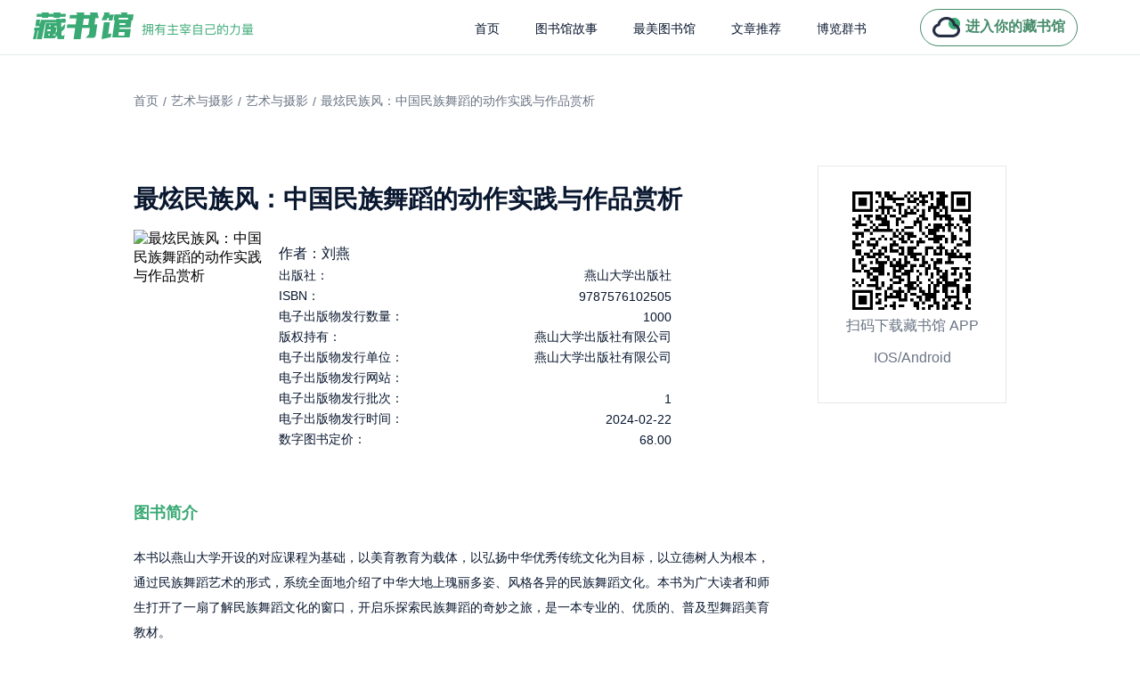

--- FILE ---
content_type: text/html; charset=utf-8
request_url: https://www.zglibrary.com/detail/3179609
body_size: 5971
content:
<!doctype html>
<html data-n-head-ssr lang="en" data-n-head="%7B%22lang%22:%7B%22ssr%22:%22en%22%7D%7D">
  <head >
    <meta data-n-head="ssr" charset="utf-8"><meta data-n-head="ssr" name="msvalidate.01" content="508BEE8AFD0FD08AFC78832180054A3F"><meta data-n-head="ssr" name="baidu-site-verification" content="code-ekqfE70ShY"><meta data-n-head="ssr" name="viewport" content="width=device-width, initial-scale=1"><meta data-n-head="ssr" data-hid="apple-mobile-web-app-title" name="apple-mobile-web-app-title" content="藏书馆"><meta data-n-head="ssr" data-hid="og:site_name" name="og:site_name" content="藏书馆"><meta data-n-head="ssr" name="format-detection" content="telephone=no"><meta data-n-head="ssr" data-hid="charset" charset="utf-8"><meta data-n-head="ssr" data-hid="mobile-web-app-capable" name="mobile-web-app-capable" content="yes"><meta data-n-head="ssr" data-hid="og:type" name="og:type" property="og:type" content="website"><meta data-n-head="ssr" data-hid="description" name="description" content="本书以燕山大学开设的对应课程为基础，以美育教育为载体，以弘扬中华优秀传统文化为目标，以立德树人为根本，通过民族舞蹈艺术的形式，系统全面地介绍了中华大地上瑰丽多姿、风格各异的民族舞蹈文化。本书为广大读者和师生打开了一扇了解民族舞蹈文化的窗口，开启乐探索民族舞蹈的奇妙之旅，是一本专业的、优质的、普及型舞蹈美育教材。"><meta data-n-head="ssr" data-hid="og:title" name="og:title" content="最炫民族风：中国民族舞蹈的动作实践与作品赏析电子书免费在线阅读 - 刘燕- 藏书馆"><meta data-n-head="ssr" data-hid="og:description" name="og:description" content="本书以燕山大学开设的对应课程为基础，以美育教育为载体，以弘扬中华优秀传统文化为目标，以立德树人为根本，通过民族舞蹈艺术的形式，系统全面地介绍了中华大地上瑰丽多姿、风格各异的民族舞蹈文化。本书为广大读者和师生打开了一扇了解民族舞蹈文化的窗口，开启乐探索民族舞蹈的奇妙之旅，是一本专业的、优质的、普及型舞蹈美育教材。"><meta data-n-head="ssr" data-hid="keywords" name="keywords" content="最炫民族风：中国民族舞蹈的动作实践与作品赏析,艺术与摄影-&gt;艺术与摄影,艺术与摄影,刘燕,燕山大学出版社"><meta data-n-head="ssr" data-hid="google-site-verification" name="google-site-verification" content="kjx6JKm4RmEq2M_FdpN-bQJpYxepbI0qLMcq2rBAQOg"><title>最炫民族风：中国民族舞蹈的动作实践与作品赏析电子书免费在线阅读 - 刘燕- 藏书馆</title><link data-n-head="ssr" rel="icon" type="image/x-icon" href="/favicon1.ico"><link data-n-head="ssr" data-hid="shortcut-icon" rel="shortcut icon" href="/favicon.ico"><link data-n-head="ssr" rel="manifest" href="/_nuxt/manifest.a1c51378.json" data-hid="manifest"><script data-n-head="ssr" src="https://hm.baidu.com/hm.js?295d506112804f6918fa7207a90151d9"></script><link rel="preload" href="/_nuxt/a82e16d.js" as="script"><link rel="preload" href="/_nuxt/419cae7.js" as="script"><link rel="preload" href="/_nuxt/css/d31fbfd.css" as="style"><link rel="preload" href="/_nuxt/f1624a0.js" as="script"><link rel="preload" href="/_nuxt/css/6d3c624.css" as="style"><link rel="preload" href="/_nuxt/60c5c46.js" as="script"><link rel="preload" href="/_nuxt/css/a0901d4.css" as="style"><link rel="preload" href="/_nuxt/f6959df.js" as="script"><link rel="preload" href="/_nuxt/9446316.js" as="script"><link rel="stylesheet" href="/_nuxt/css/d31fbfd.css"><link rel="stylesheet" href="/_nuxt/css/6d3c624.css"><link rel="stylesheet" href="/_nuxt/css/a0901d4.css">
  </head>
  <body >
    <div data-server-rendered="true" id="__nuxt"><div id="__layout"><div class="app-wrapper" data-v-21b62f24><header class="headContainer" data-v-32350982 data-v-21b62f24><div class="title" data-v-32350982><img src="/_nuxt/img/logoTitle.0e2ab95.png" alt class="logoIco" data-v-32350982></div> <div class="rightContainer" data-v-32350982><ul role="menubar" class="el-menu-demo el-menu--horizontal el-menu" style="background-color:;width:490px;" data-v-32350982><li role="menuitem" tabindex="-1" class="el-menu-item" style="color:#09172F;border-bottom-color:transparent;background-color:;" data-v-32350982><a href="/" title="藏书馆" data-v-32350982>
          首页
        </a></li> <li role="menuitem" tabindex="-1" class="el-menu-item" style="color:#09172F;border-bottom-color:transparent;background-color:;" data-v-32350982><a href="/library" title="图书馆故事" class="link--seo" data-v-32350982>
          图书馆故事
        </a></li> <li role="menuitem" tabindex="-1" class="el-menu-item" style="color:#09172F;border-bottom-color:transparent;background-color:;" data-v-32350982><a href="/culture" title="最美图书馆" class="link--seo" data-v-32350982>
          最美图书馆
        </a></li> <li role="menuitem" tabindex="-1" class="el-menu-item" style="color:#09172F;border-bottom-color:transparent;background-color:;" data-v-32350982><a href="/article/1" title="文章推荐" class="link--seo" data-v-32350982>
          文章推荐
        </a></li> <li role="menuitem" tabindex="-1" class="el-menu-item" style="color:#09172F;border-bottom-color:transparent;background-color:;" data-v-32350982><a href="/book/0" title="博览群书" class="link--seo" data-v-32350982>
          博览群书
        </a></li></ul> <div class="goTitlte" data-v-32350982><img src="/_nuxt/img/myIco.0356182.png" alt class="myIcoStyle" data-v-32350982> <div class="myText" data-v-32350982>进入你的藏书馆</div></div></div></header> <div class="container" style="overflow:hidden;margin-top:61px;" data-v-67b378a4 data-v-21b62f24><div class="content" data-v-67b378a4><div class="tagList" data-v-67b378a4><div class="tgaItem" data-v-67b378a4><a href="/" class="nuxt-link-active" data-v-67b378a4>首页</a></div> <div style="margin-left: 5px; margin-right: 5px" data-v-67b378a4>/</div> <a href="/book/34" data-v-67b378a4>艺术与摄影
      </a> <div style="margin-left: 5px; margin-right: 5px" data-v-67b378a4>/</div> <a href="/book/34-35" data-v-67b378a4>
        艺术与摄影</a> <div style="margin-left: 5px; margin-right: 5px" data-v-67b378a4>/</div> <div class="tgaItem" data-v-67b378a4>最炫民族风：中国民族舞蹈的动作实践与作品赏析</div></div> <div class="contentContainer" data-v-67b378a4><div class="bookContent" data-v-67b378a4><h1 class="bookName" data-v-67b378a4>最炫民族风：中国民族舞蹈的动作实践与作品赏析</h1> <div class="bookInfo" data-v-67b378a4><img src="https://gbcloud-book.oss.zglibrary.com/a51d547bbec74bf288e3a639c7ec2afd.png" alt="最炫民族风：中国民族舞蹈的动作实践与作品赏析" class="bookCover" data-v-67b378a4> <div class="copyrightContent" data-v-67b378a4><div class="copyrightItem" data-v-67b378a4><h3 class="copyrightText" data-v-67b378a4>作者：刘燕</h3></div> <div class="copyrightItem" data-v-67b378a4><div class="copyrightText" data-v-67b378a4>出版社：</div> <div class="copyrightText" data-v-67b378a4>燕山大学出版社</div></div><div class="copyrightItem" data-v-67b378a4><div class="copyrightText" data-v-67b378a4>ISBN：</div> <div class="copyrightText" data-v-67b378a4>9787576102505</div></div><div class="copyrightItem" data-v-67b378a4><div class="copyrightText" data-v-67b378a4>电子出版物发行数量：</div> <div class="copyrightText" data-v-67b378a4>1000</div></div><div class="copyrightItem" data-v-67b378a4><div class="copyrightText" data-v-67b378a4>版权持有：</div> <div class="copyrightText" data-v-67b378a4>燕山大学出版社有限公司</div></div><div class="copyrightItem" data-v-67b378a4><div class="copyrightText" data-v-67b378a4>电子出版物发行单位：</div> <div class="copyrightText" data-v-67b378a4>燕山大学出版社有限公司</div></div><div class="copyrightItem" data-v-67b378a4><div class="copyrightText" data-v-67b378a4>电子出版物发行网站：</div> <div class="copyrightText" data-v-67b378a4></div></div><div class="copyrightItem" data-v-67b378a4><div class="copyrightText" data-v-67b378a4>电子出版物发行批次：</div> <div class="copyrightText" data-v-67b378a4>1</div></div><div class="copyrightItem" data-v-67b378a4><div class="copyrightText" data-v-67b378a4>电子出版物发行时间：</div> <div class="copyrightText" data-v-67b378a4>2024-02-22</div></div><div class="copyrightItem" data-v-67b378a4><div class="copyrightText" data-v-67b378a4>数字图书定价：</div> <div class="copyrightText" data-v-67b378a4>68.00</div></div></div></div> <div class="introduction" data-v-67b378a4>图书简介</div> <h2 class="introductionText" data-v-67b378a4>本书以燕山大学开设的对应课程为基础，以美育教育为载体，以弘扬中华优秀传统文化为目标，以立德树人为根本，通过民族舞蹈艺术的形式，系统全面地介绍了中华大地上瑰丽多姿、风格各异的民族舞蹈文化。本书为广大读者和师生打开了一扇了解民族舞蹈文化的窗口，开启乐探索民族舞蹈的奇妙之旅，是一本专业的、优质的、普及型舞蹈美育教材。</h2> <div class="introduction" data-v-67b378a4>评分</div> <div class="scoreContainer" data-v-67b378a4><div class="scoreNum" data-v-67b378a4>5.0分</div> <div class="scoreStart" data-v-67b378a4><img src="[data-uri]" alt class="startIco" data-v-67b378a4><img src="[data-uri]" alt class="startIco" data-v-67b378a4><img src="[data-uri]" alt class="startIco" data-v-67b378a4><img src="[data-uri]" alt class="startIco" data-v-67b378a4><img src="[data-uri]" alt class="startIco" data-v-67b378a4> </div></div> <div class="introduction" data-v-67b378a4>书评</div>  <div class="viewAll" data-v-67b378a4>查看全部书评</div></div> <div class="codeContainer" data-v-67b378a4><img src="/_nuxt/img/downCode.0572309.png" alt class="downIco" data-v-67b378a4> <div class="codeText" data-v-67b378a4>扫码下载藏书馆 APP</div> <div class="codeText" data-v-67b378a4>IOS/Android</div></div></div></div></div> <footer class="footerConteiner" data-v-7c73c6b4 data-v-21b62f24><div class="footerContent" data-v-7c73c6b4><div class="footerLeft" data-v-7c73c6b4><div class="lineText" data-v-7c73c6b4>
        联系我们
        <span style="font-size: 16px;margin-left: 9px" data-v-7c73c6b4>Contact</span></div> <div class="textItem" style="margin-bottom: 47px" data-v-7c73c6b4>如您有任何疑问，请通过如下方式联系我们</div> <div class="textItem" data-v-7c73c6b4>邮箱：xmzgyz@126.com</div> <div class="textItem" data-v-7c73c6b4> 电话：0592- 6300088</div> <div class="textItem" style="margin-bottom: 45px" data-v-7c73c6b4> 客服QQ：2512204756</div> <div class="textItem" data-v-7c73c6b4>Copyright © www.zglibrary.com, All Rights Reserved. 拥有主宰自己的力量. <a href="https://beian.miit.gov.cn/" target="_blank" data-v-7c73c6b4>闽ICP备2021002938号</a></div> <div class="textItem" data-v-7c73c6b4><a href="https://gbcloud-default.oss.zglibrary.com/%E5%8E%A6%E9%97%A8%E6%AD%A3%E8%A7%82%E6%98%93%E7%9F%A5%E7%A7%91%E6%8A%80%E6%9C%89%E9%99%90%E5%85%AC%E5%8F%B8.jpg" target="_blank" data-v-7c73c6b4>营业执照：91350200MA358C4Q1G，</a> <a href="https://gbcloud-default.oss.zglibrary.com/%E7%BD%91%E7%BB%9C%E6%96%87%E5%8C%96%E7%BB%8F%E9%AA%8C%E8%AE%B8%E5%8F%AF%E8%AF%81.png" target="_blank" data-v-7c73c6b4>网络文化经营许可证：闽网文〔2022〕1740 一 072号，</a> <a href="https://gbcloud-default.oss.zglibrary.com/%E5%87%BA%E7%89%88%E7%89%A9%E7%BB%8F%E8%90%A5%E8%AE%B8%E5%8F%AF%E8%AF%81.jpg" target="_blank" data-v-7c73c6b4>出版物经营许可证：新出发 闽批 字第 XM4041号</a></div> <div class="textItem" data-v-7c73c6b4><a href="https://gbcloud-default.oss.zglibrary.com/%E5%A2%9E%E5%80%BC%E7%94%B5%E4%BF%A1%E4%B8%9A%E5%8A%A1%E7%BB%8F%E8%90%A5%E8%AE%B8%E5%8F%AF%E8%AF%81.png" target="_blank" data-v-7c73c6b4>增值电信业务经营许可证：闽B2-20210487，</a> <a href="http://www.beian.gov.cn/portal/registerSystemInfo?recordcode=35020302034582" target="_blank" data-v-7c73c6b4>闽公网安备35020302034582号</a></div></div> <div class="footerRight" data-v-7c73c6b4><div class="companyTitle" data-v-7c73c6b4>关注微信公众号</div> <div class="textItem" data-v-7c73c6b4>获取最新分享内容</div> <img src="/_nuxt/img/accountCode.47e1d69.jpeg" alt class="codeIco" data-v-7c73c6b4> <div class="scanText" data-v-7c73c6b4>微信扫一扫关注</div> <div class="scanText" data-v-7c73c6b4>或搜索关注 <span style="color: #D67C5A" data-v-7c73c6b4>藏书馆官方</span></div></div></div> <div class="footerTitle" data-v-7c73c6b4></div></footer></div></div></div><script>window.__NUXT__=(function(a,b,c,d,e,f,g,h,i,j,k,l,m,n,o,p,q,r,s,t,u){r[0]={level:c,createTime:a,indexNo:b,banner:a,categoryName:s,categoryId:h,parentId:b,status:c,categoryDesc:a};r[1]={level:g,createTime:a,indexNo:b,banner:a,categoryName:s,categoryId:t,parentId:h,status:c,categoryDesc:a};return {layout:"default",data:[{bookInfo:{isLikeBook:a,bookTagIds:d,vipDiscountRate:.4,language:c,onChainStatus:b,isLowStock:a,paperPrice:b,score:"5.0",isAddToCart:b,modifyTime:"2026-01-27 08:00:02",procureStock:a,canBeRedeem:b,readCnt:"6",price:j,viewCnt:1020,collectIds:a,stock:k,shareSummary:d,vipDiscountAmount:40.8,publishTime:l,isRichMedia:b,catalogCnt:41,isCollect:a,wordTotal:218573,likeBookId:a,totalBatchCnt:c,pressName:m,version:"864",categoryInfo:"艺术与摄影-\u003E艺术与摄影",specialStartTime:"2025-11-07 00:00:00",tags:[],bookTagNames:d,saleCnt:e,consignStock:a,meta:{isPartBook:n,parentBookId:a,parentBookName:a,partNo:a},subtitle:o,isBookYingFourWall:b,isSale:c,isSpecialOffer:c,specialEndTime:"2025-11-21 23:59:59",isReadReward:n,electronicPressName:f,isPreview:c,previewFilePath:"http:\u002F\u002Fysg-mn.fjxhfx.com\u002Fepublish-prod-file\u002F923634\u002Fpreview\u002F79b85934-5415-4b09-8863-172ac50e92fd.epub",isbn:p,saleType:g,bookFileFormat:e,pressDomain:d,remark:d,categoryName:a,totalCnt:q,onTime:"2024-02-22 15:46:06",stockAlarm:a,vipPrice:27.2,expireDate:a,categories:r,specialPrice:47.6,modifyBy:i,isEqAuthor:a,bookStatus:c,pressDateTime:l,indexNo:b,specialStatus:g,virtualSaleCnt:i,pressBookNo:"3028232",saleStatus:c,bookAuthor:"刘燕",bookName:o,bookCover:"https:\u002F\u002Fgbcloud-book.oss.zglibrary.com\u002Fa51d547bbec74bf288e3a639c7ec2afd.png",chapterTotal:13,bookCommentCnt:b,bookId:"3179609",bookDetail:"\u003Cp\u003E\u003Cspan style=\"font-size: 13px; color: #9BA6BA;\"\u003E本书以燕山大学开设的对应课程为基础，以美育教育为载体，以弘扬中华优秀传统文化为目标，以立德树人为根本，通过民族舞蹈艺术的形式，系统全面地介绍了中华大地上瑰丽多姿、风格各异的民族舞蹈文化。本书为广大读者和师生打开了一扇了解民族舞蹈文化的窗口，开启乐探索民族舞蹈的奇妙之旅，是一本专业的、优质的、普及型舞蹈美育教材。\u003C\u002Fspan\u003E\u003C\u002Fp\u003E",isSeries:b,oriPrice:j,createBy:i,isDelivery:b,bookIntro:u,isBookPart:b,createTime:"2024-02-22 09:45:04",parentCategoryId:h,stockCnt:k,isDel:b,categoryId:t,copyrightInfo:[{value:m,key:"出版社"},{value:p,key:"ISBN"},{value:q,key:"电子出版物发行数量"},{value:f,key:"版权持有"},{value:f,key:"电子出版物发行单位"},{value:d,key:"电子出版物发行网站"},{value:e,key:"电子出版物发行批次"},{value:"2024-02-22",key:"电子出版物发行时间"},{value:"68.00",key:"数字图书定价"}]},selectNum:5,startNum:b,subjectTitle:"最炫民族风：中国民族舞蹈的动作实践与作品赏析电子书免费在线阅读 - 刘燕- 藏书馆",description:u,keywords:"最炫民族风：中国民族舞蹈的动作实践与作品赏析,艺术与摄影-\u003E艺术与摄影,艺术与摄影,刘燕,燕山大学出版社",nav:r}],fetch:{},error:a,state:{common:{classifyList:[],host:"https:\u002F\u002Fwww.zglibrary.com"}},serverRendered:true,routePath:"\u002Fdetail\u002F3179609",config:{_app:{basePath:"\u002F",assetsPath:"\u002F_nuxt\u002F",cdnURL:a}}}}(null,0,1,"","1","燕山大学出版社有限公司",2,34,"0",68,998,"2024-02-02 00:00:00","燕山大学出版社",false,"最炫民族风：中国民族舞蹈的动作实践与作品赏析","9787576102505","1000",Array(2),"艺术与摄影",35,"本书以燕山大学开设的对应课程为基础，以美育教育为载体，以弘扬中华优秀传统文化为目标，以立德树人为根本，通过民族舞蹈艺术的形式，系统全面地介绍了中华大地上瑰丽多姿、风格各异的民族舞蹈文化。本书为广大读者和师生打开了一扇了解民族舞蹈文化的窗口，开启乐探索民族舞蹈的奇妙之旅，是一本专业的、优质的、普及型舞蹈美育教材。"));</script><script src="/_nuxt/a82e16d.js" defer></script><script src="/_nuxt/f6959df.js" defer></script><script src="/_nuxt/9446316.js" defer></script><script src="/_nuxt/419cae7.js" defer></script><script src="/_nuxt/f1624a0.js" defer></script><script src="/_nuxt/60c5c46.js" defer></script>
  </body>
</html>
